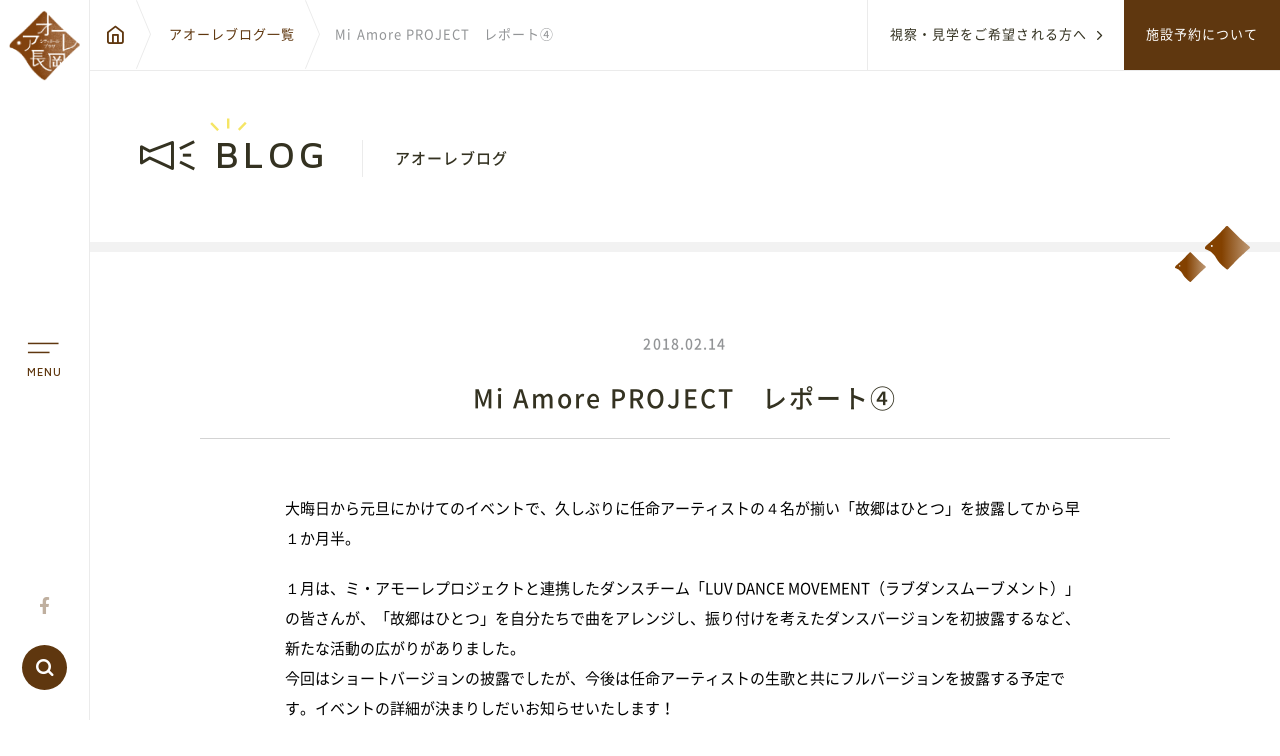

--- FILE ---
content_type: text/html; charset=UTF-8
request_url: https://ao-re.jp/blog/24941
body_size: 17659
content:
<!DOCTYPE html><html class="no-js" lang="ja"><head>  <script async src="https://www.googletagmanager.com/gtag/js?id=UA-30469216-1"></script> <script>window.dataLayer = window.dataLayer || [];

    function gtag() {
      dataLayer.push(arguments);
    }
    gtag('js', new Date());

    gtag('config', 'UA-30469216-1');
    gtag('config', 'G-ZNP242XYRC');</script> <meta charset="UTF-8"><meta name="viewport" content="width=device-width, initial-scale=1.0"><meta name='robots' content='index, follow, max-image-preview:large, max-snippet:-1, max-video-preview:-1' /><link media="all" href="https://ao-re.jp/wp-content/cache/autoptimize/css/autoptimize_a8fdd0680dd8394316cf4a40c911e35a.css" rel="stylesheet"><link media="screen" href="https://ao-re.jp/wp-content/cache/autoptimize/css/autoptimize_00df71b5809d374b00ce03791ac8fac1.css" rel="stylesheet"><title>Mi Amore PROJECT　レポート④ - アオーレ長岡</title><meta name="description" content="アオーレ長岡の中で開催されたイベントのレポートや、日々の出来事を更新しています。" /><link rel="canonical" href="https://ao-re.jp/blog/24941" /><meta property="og:locale" content="ja_JP" /><meta property="og:type" content="article" /><meta property="og:title" content="Mi Amore PROJECT　レポート④ - アオーレ長岡" /><meta property="og:description" content="アオーレ長岡の中で開催されたイベントのレポートや、日々の出来事を更新しています。" /><meta property="og:url" content="https://ao-re.jp/blog/24941" /><meta property="og:site_name" content="アオーレ長岡" /><meta property="article:publisher" content="https://www.facebook.com/aore.nagaoka/" /><meta property="article:modified_time" content="2018-03-01T12:46:18+00:00" /><meta property="og:image" content="http://ao-re.jp/wp-content/uploads/2018/02/67fc11739d84ee5e69bb1ab1448e38e0-150x150.png" /><meta name="twitter:card" content="summary_large_image" /> <script type="application/ld+json" class="yoast-schema-graph">{"@context":"https://schema.org","@graph":[{"@type":"WebPage","@id":"https://ao-re.jp/blog/24941","url":"https://ao-re.jp/blog/24941","name":"Mi Amore PROJECT　レポート④ - アオーレ長岡","isPartOf":{"@id":"https://ao-re.jp/#website"},"primaryImageOfPage":{"@id":"https://ao-re.jp/blog/24941#primaryimage"},"image":{"@id":"https://ao-re.jp/blog/24941#primaryimage"},"thumbnailUrl":"http://ao-re.jp/wp-content/uploads/2018/02/67fc11739d84ee5e69bb1ab1448e38e0-150x150.png","datePublished":"2018-02-14T02:46:20+00:00","dateModified":"2018-03-01T12:46:18+00:00","description":"アオーレ長岡の中で開催されたイベントのレポートや、日々の出来事を更新しています。","breadcrumb":{"@id":"https://ao-re.jp/blog/24941#breadcrumb"},"inLanguage":"ja","potentialAction":[{"@type":"ReadAction","target":["https://ao-re.jp/blog/24941"]}]},{"@type":"ImageObject","inLanguage":"ja","@id":"https://ao-re.jp/blog/24941#primaryimage","url":"http://ao-re.jp/wp-content/uploads/2018/02/67fc11739d84ee5e69bb1ab1448e38e0-150x150.png","contentUrl":"http://ao-re.jp/wp-content/uploads/2018/02/67fc11739d84ee5e69bb1ab1448e38e0-150x150.png"},{"@type":"BreadcrumbList","@id":"https://ao-re.jp/blog/24941#breadcrumb","itemListElement":[{"@type":"ListItem","position":1,"name":"ホーム","item":"https://ao-re.jp/"},{"@type":"ListItem","position":2,"name":"アオーレブログ","item":"https://ao-re.jp/blog/"},{"@type":"ListItem","position":3,"name":"Mi Amore PROJECT　レポート④"}]},{"@type":"WebSite","@id":"https://ao-re.jp/#website","url":"https://ao-re.jp/","name":"アオーレ長岡","description":"市民交流の拠点 シティホールプラザ アオーレ長岡","publisher":{"@id":"https://ao-re.jp/#organization"},"potentialAction":[{"@type":"SearchAction","target":{"@type":"EntryPoint","urlTemplate":"https://ao-re.jp/?s={search_term_string}"},"query-input":{"@type":"PropertyValueSpecification","valueRequired":true,"valueName":"search_term_string"}}],"inLanguage":"ja"},{"@type":"Organization","@id":"https://ao-re.jp/#organization","name":"アオーレ長岡","url":"https://ao-re.jp/","logo":{"@type":"ImageObject","inLanguage":"ja","@id":"https://ao-re.jp/#/schema/logo/image/","url":"https://ao-re.jp/wp-content/uploads/2021/03/cropped-icon.png","contentUrl":"https://ao-re.jp/wp-content/uploads/2021/03/cropped-icon.png","width":512,"height":512,"caption":"アオーレ長岡"},"image":{"@id":"https://ao-re.jp/#/schema/logo/image/"},"sameAs":["https://www.facebook.com/aore.nagaoka/"]}]}</script> <link rel='dns-prefetch' href='//challenges.cloudflare.com' /><link rel='dns-prefetch' href='//secure.gravatar.com' /><link rel='dns-prefetch' href='//stats.wp.com' /><link rel='dns-prefetch' href='//v0.wordpress.com' /><link rel="alternate" title="oEmbed (JSON)" type="application/json+oembed" href="https://ao-re.jp/wp-json/oembed/1.0/embed?url=https%3A%2F%2Fao-re.jp%2Fblog%2F24941" /><link rel="alternate" title="oEmbed (XML)" type="text/xml+oembed" href="https://ao-re.jp/wp-json/oembed/1.0/embed?url=https%3A%2F%2Fao-re.jp%2Fblog%2F24941&#038;format=xml" /> <script type="text/javascript" src="https://ao-re.jp/wp-content/themes/ao-re2020/js/jquery.min.js?ver=6.9" id="jquery-js"></script> <link rel="https://api.w.org/" href="https://ao-re.jp/wp-json/" /><link rel="alternate" title="JSON" type="application/json" href="https://ao-re.jp/wp-json/wp/v2/blog/24941" /><link rel="EditURI" type="application/rsd+xml" title="RSD" href="https://ao-re.jp/xmlrpc.php?rsd" /><meta name="generator" content="WordPress 6.9" /> <noscript><style>.lazyload { display: none !important; }</style></noscript><link rel="preconnect" href="https://fonts.gstatic.com"><link rel="preload" href="https://ao-re.jp/wp-content/themes/ao-re2020/css/fonts/icomoon.woff" as="font" type="font/woff" crossorigin><link rel="preload" href="https://ao-re.jp/wp-content/themes/ao-re2020/css/fonts/NotoSans_bold.woff" as="font" type="font/woff" crossorigin><link rel="preload" href="https://ao-re.jp/wp-content/themes/ao-re2020/css/fonts/NotoSans_medium.woff" as="font" type="font/woff" crossorigin><link rel="preload" href="https://ao-re.jp/wp-content/themes/ao-re2020/css/fonts/NotoSans_regular.woff" as="font" type="font/woff" crossorigin><link rel="preload" href="https://fonts.googleapis.com/css2?family=Maven+Pro:wght@500&text=ABCDEFGHIJKLMNOPQRSTUVWXYZabcdefghijklmnopqrstuvwxyz0123456789&display=swap" as="style" onload="this.onload=null;this.rel='stylesheet'"> <noscript><link rel="stylesheet" href="https://ao-re.jp/wp-content/themes/ao-re2020/css/style.min.css"><link rel="stylesheet" href="https://fonts.googleapis.com/css2?family=Maven+Pro:wght@500&text=ABCDEFGHIJKLMNOPQRSTUVWXYZabcdefghijklmnopqrstuvwxyz0123456789&display=swap"> </noscript><meta name="description" content="大晦日から元旦にかけてのイベントで、久しぶりに任命アーティストの４名が揃い「故郷はひとつ」を披露してから早１か月半。１月は、ミ・アモーレプロジェクトと連携したダンスチーム「LUV DANCE MOVEMENT（ラブダンスムーブメント）」…" /><meta property="og:title" content="Mi Amore PROJECT　レポート④" /><meta property="og:description" content="大晦日から元旦にかけてのイベントで、久しぶりに任命アーティストの４名が揃い「故郷はひとつ」を披露してから早１か月半。１月は、ミ・アモーレプロジェクトと連携したダンスチーム「LUV DANCE MOVEMENT（ラブダンスムーブメント）」…" /><meta property="og:type" content="article" /><meta property="og:url" content="https://ao-re.jp/blog/24941" /><meta property="og:image" content="https://ao-re.jp/wp-content/themes/ao-re2020/images/common/thumb@2x.jpg" /><meta property="og:site_name" content="アオーレ長岡" /><meta name="twitter:card" content="summary_large_image" /><meta name="twitter:site" content="ツイッターのアカウント名" /><meta property="og:locale" content="ja_JP" /><meta property="fb:app_id" content="ここにappIDを入力"><link rel="icon" href="https://ao-re.jp/wp-content/uploads/2018/10/cropped-icon-32x32.png" sizes="32x32" /><link rel="icon" href="https://ao-re.jp/wp-content/uploads/2018/10/cropped-icon-192x192.png" sizes="192x192" /><link rel="apple-touch-icon" href="https://ao-re.jp/wp-content/uploads/2018/10/cropped-icon-180x180.png" /><meta name="msapplication-TileImage" content="https://ao-re.jp/wp-content/uploads/2018/10/cropped-icon-270x270.png" /></head><body class="wp-singular blog-template-default single single-blog postid-24941 wp-theme-ao-re2020 lower article-news"><div class="fakeLoader"><div class="spinner1"> <img src="https://ao-re.jp/wp-content/themes/ao-re2020/images/common/footer-bird.svg" alt="アオーレバード" width="95" height="71"> <span class="txt">Loading...</span></div></div><header class="u-pab u-fx u-fx--between"><div class="header__logo u-ml30 u-mt35"><a href="https://ao-re.jp/"><img class="img lazyload" data-src="https://ao-re.jp/wp-content/themes/ao-re2020/images/common/logo_wh.svg" alt="アオーレ長岡" /><img class="img--lower lazyload" data-src="https://ao-re.jp/wp-content/themes/ao-re2020/images/common/logo--lower.svg" alt="アオーレ長岡" /><span>City Hall Plaza-Aôre Nagaoka</span></a></div><div class="header__links"><a class="header__linkItem c-color-wh u-ls" href="https://ao-re.jp/inspection/information//">視察・見学をご希望される方へ<span class="icon icon-arrow"></span></a><a class="header__linkItem c-bgc-c c-color-wh u-ls" href="https://ao-re.jp/user-guide/">施設予約について</a></div></header><main class="u-pb60 p-main"><div class="l-footprint"> <a href="https://ao-re.jp/"><span class="home icon-home"></span></a> <a href="https://ao-re.jp/blog/">アオーレブログ一覧</a><p>Mi Amore PROJECT　レポート④</p></div><div class="l-pageTitle u-prel"><h1 class="title c-title-parent"><span class="icon icon-news"></span><span class="txt">BLOG</span><span class="ja u-bl">アオーレブログ</span></h1> <img class="header--lower__bird u-pab lazyload" src="https://ao-re.jp/wp-content/themes/ao-re2020/images/common/footer-bird-mini.svg" alt="アオーレバード" /></div><div class="l-container u-prel"><article class="news-content u-pt80 u-pb90"><div class="l-container__lowerPd"><div class="u-text_center u-mb55"><div class="u-mb20"> <time class="time c-txt-time">2018.02.14</time></div><div class="u-mb25"></div><h2 class="title">Mi Amore PROJECT　レポート④</h2><span class="cat"></span></div><div class="news-content__inner"><div class="wp-single"><p>大晦日から元旦にかけてのイベントで、久しぶりに任命アーティストの４名が揃い「故郷はひとつ」を披露してから早１か月半。</p><p>１月は、ミ・アモーレプロジェクトと連携したダンスチーム「LUV DANCE MOVEMENT（ラブダンスムーブメント）」の皆さんが、「故郷はひとつ」を自分たちで曲をアレンジし、振り付けを考えたダンスバージョンを初披露するなど、新たな活動の広がりがありました。<br /> 今回はショートバージョンの披露でしたが、今後は任命アーティストの生歌と共にフルバージョンを披露する予定です。イベントの詳細が決まりしだいお知らせいたします！</p><div class="wp-playlist wp-video-playlist wp-playlist-light"><video controls="controls" preload="none" width="640"
 height="360"	></video><noscript><video controls="controls" preload="none" width="640"
 height="360"	></video></noscript><div class="wp-playlist-next"></div><div class="wp-playlist-prev"></div> <noscript><ol><li><a href='https://ao-re.jp/wp-content/uploads/2018/02/b300c2745fcaea0bd4a494eadc9fe1d91.mov'>「故郷はひとつ」ダンスver.(ショートver.)</a></li></ol> </noscript> <script type="application/json" class="wp-playlist-script">{"type":"video","tracklist":true,"tracknumbers":true,"images":true,"artists":true,"tracks":[{"src":"https://ao-re.jp/wp-content/uploads/2018/02/b300c2745fcaea0bd4a494eadc9fe1d91.mov","type":"video/quicktime","title":"\u300c\u6545\u90f7\u306f\u3072\u3068\u3064\u300d\u30c0\u30f3\u30b9ver.(\u30b7\u30e7\u30fc\u30c8ver.)","caption":"","description":"B.LEAGUE 2017-18\u30b7\u30fc\u30ba\u30f3 B1\u30ea\u30fc\u30b0 \u7b2c17\u7bc0 \u9577\u5ca1\u5e02\u958b\u5e9c400\u5e74\u8a18\u5ff5\u8a66\u5408","meta":{"length_formatted":"0:10"},"dimensions":{"original":{"width":1920,"height":1080},"resized":{"width":640,"height":360}},"image":{"src":"https://ao-re.jp/wp-includes/images/media/video.svg","width":48,"height":64},"thumb":{"src":"https://ao-re.jp/wp-includes/images/media/video.svg","width":48,"height":64}}]}</script> </div><p>また、小学校プロモーション映像は、いよいよ完成間近となりました！<br /> これから各小学校にてお披露目会も予定されていますので、その時の様子やどの様な映像作品ができたか等、<br /> 順次<a href="http://miamore-nagaoka.jp/">Mi Amore PROJECTのHP</a>でお届けしていきます。ぜひご覧ください！</p><p><img data-aspectratio="150/150" src="[data-uri]" decoding="async" data-attachment-id="25716" data-permalink="https://ao-re.jp/blog/24941/attachment/%e6%9f%bf" data-orig-file="https://ao-re.jp/wp-content/uploads/2018/02/67fc11739d84ee5e69bb1ab1448e38e0.png" data-orig-size="800,450" data-comments-opened="0" data-image-meta="{&quot;aperture&quot;:&quot;0&quot;,&quot;credit&quot;:&quot;&quot;,&quot;camera&quot;:&quot;&quot;,&quot;caption&quot;:&quot;&quot;,&quot;created_timestamp&quot;:&quot;0&quot;,&quot;copyright&quot;:&quot;&quot;,&quot;focal_length&quot;:&quot;0&quot;,&quot;iso&quot;:&quot;0&quot;,&quot;shutter_speed&quot;:&quot;0&quot;,&quot;title&quot;:&quot;&quot;,&quot;orientation&quot;:&quot;0&quot;}" data-image-title="柿" data-image-description="" data-image-caption="" data-medium-file="https://ao-re.jp/wp-content/uploads/2018/02/67fc11739d84ee5e69bb1ab1448e38e0-300x169.png" data-large-file="https://ao-re.jp/wp-content/uploads/2018/02/67fc11739d84ee5e69bb1ab1448e38e0-680x383.png" class="alignnone size-thumbnail wp-image-25716 lazyload" data-src="https://ao-re.jp/wp-content/uploads/2018/02/67fc11739d84ee5e69bb1ab1448e38e0-150x150.png" alt="柿" width="150" height="150" data-srcset="https://ao-re.jp/wp-content/uploads/2018/02/67fc11739d84ee5e69bb1ab1448e38e0-150x150.png 150w, https://ao-re.jp/wp-content/uploads/2018/02/67fc11739d84ee5e69bb1ab1448e38e0-128x128.png 128w" sizes="(max-width: 150px) 100vw, 150px" /><noscript><img decoding="async" data-attachment-id="25716" data-permalink="https://ao-re.jp/blog/24941/attachment/%e6%9f%bf" data-orig-file="https://ao-re.jp/wp-content/uploads/2018/02/67fc11739d84ee5e69bb1ab1448e38e0.png" data-orig-size="800,450" data-comments-opened="0" data-image-meta="{&quot;aperture&quot;:&quot;0&quot;,&quot;credit&quot;:&quot;&quot;,&quot;camera&quot;:&quot;&quot;,&quot;caption&quot;:&quot;&quot;,&quot;created_timestamp&quot;:&quot;0&quot;,&quot;copyright&quot;:&quot;&quot;,&quot;focal_length&quot;:&quot;0&quot;,&quot;iso&quot;:&quot;0&quot;,&quot;shutter_speed&quot;:&quot;0&quot;,&quot;title&quot;:&quot;&quot;,&quot;orientation&quot;:&quot;0&quot;}" data-image-title="柿" data-image-description="" data-image-caption="" data-medium-file="https://ao-re.jp/wp-content/uploads/2018/02/67fc11739d84ee5e69bb1ab1448e38e0-300x169.png" data-large-file="https://ao-re.jp/wp-content/uploads/2018/02/67fc11739d84ee5e69bb1ab1448e38e0-680x383.png" class="alignnone size-thumbnail wp-image-25716" src="https://ao-re.jp/wp-content/uploads/2018/02/67fc11739d84ee5e69bb1ab1448e38e0-150x150.png" alt="柿" width="150" height="150" srcset="https://ao-re.jp/wp-content/uploads/2018/02/67fc11739d84ee5e69bb1ab1448e38e0-150x150.png 150w, https://ao-re.jp/wp-content/uploads/2018/02/67fc11739d84ee5e69bb1ab1448e38e0-128x128.png 128w" sizes="(max-width: 150px) 100vw, 150px" /></noscript>     <img data-aspectratio="150/150" src="[data-uri]" decoding="async" data-attachment-id="25717" data-permalink="https://ao-re.jp/blog/24941/attachment/%e5%b8%8c%e6%9c%9b" data-orig-file="https://ao-re.jp/wp-content/uploads/2018/02/bfde964498b87f89b1ae44b047a1a2c7.png" data-orig-size="800,451" data-comments-opened="0" data-image-meta="{&quot;aperture&quot;:&quot;0&quot;,&quot;credit&quot;:&quot;&quot;,&quot;camera&quot;:&quot;&quot;,&quot;caption&quot;:&quot;&quot;,&quot;created_timestamp&quot;:&quot;0&quot;,&quot;copyright&quot;:&quot;&quot;,&quot;focal_length&quot;:&quot;0&quot;,&quot;iso&quot;:&quot;0&quot;,&quot;shutter_speed&quot;:&quot;0&quot;,&quot;title&quot;:&quot;&quot;,&quot;orientation&quot;:&quot;0&quot;}" data-image-title="希望" data-image-description="" data-image-caption="" data-medium-file="https://ao-re.jp/wp-content/uploads/2018/02/bfde964498b87f89b1ae44b047a1a2c7-300x169.png" data-large-file="https://ao-re.jp/wp-content/uploads/2018/02/bfde964498b87f89b1ae44b047a1a2c7-680x383.png" class="alignnone size-thumbnail wp-image-25717 lazyload" data-src="https://ao-re.jp/wp-content/uploads/2018/02/bfde964498b87f89b1ae44b047a1a2c7-150x150.png" alt="希望" width="150" height="150" data-srcset="https://ao-re.jp/wp-content/uploads/2018/02/bfde964498b87f89b1ae44b047a1a2c7-150x150.png 150w, https://ao-re.jp/wp-content/uploads/2018/02/bfde964498b87f89b1ae44b047a1a2c7-128x128.png 128w" sizes="(max-width: 150px) 100vw, 150px" /><noscript><img decoding="async" data-attachment-id="25717" data-permalink="https://ao-re.jp/blog/24941/attachment/%e5%b8%8c%e6%9c%9b" data-orig-file="https://ao-re.jp/wp-content/uploads/2018/02/bfde964498b87f89b1ae44b047a1a2c7.png" data-orig-size="800,451" data-comments-opened="0" data-image-meta="{&quot;aperture&quot;:&quot;0&quot;,&quot;credit&quot;:&quot;&quot;,&quot;camera&quot;:&quot;&quot;,&quot;caption&quot;:&quot;&quot;,&quot;created_timestamp&quot;:&quot;0&quot;,&quot;copyright&quot;:&quot;&quot;,&quot;focal_length&quot;:&quot;0&quot;,&quot;iso&quot;:&quot;0&quot;,&quot;shutter_speed&quot;:&quot;0&quot;,&quot;title&quot;:&quot;&quot;,&quot;orientation&quot;:&quot;0&quot;}" data-image-title="希望" data-image-description="" data-image-caption="" data-medium-file="https://ao-re.jp/wp-content/uploads/2018/02/bfde964498b87f89b1ae44b047a1a2c7-300x169.png" data-large-file="https://ao-re.jp/wp-content/uploads/2018/02/bfde964498b87f89b1ae44b047a1a2c7-680x383.png" class="alignnone size-thumbnail wp-image-25717" src="https://ao-re.jp/wp-content/uploads/2018/02/bfde964498b87f89b1ae44b047a1a2c7-150x150.png" alt="希望" width="150" height="150" srcset="https://ao-re.jp/wp-content/uploads/2018/02/bfde964498b87f89b1ae44b047a1a2c7-150x150.png 150w, https://ao-re.jp/wp-content/uploads/2018/02/bfde964498b87f89b1ae44b047a1a2c7-128x128.png 128w" sizes="(max-width: 150px) 100vw, 150px" /></noscript>     <img data-aspectratio="150/150" src="[data-uri]" decoding="async" data-attachment-id="25719" data-permalink="https://ao-re.jp/blog/24941/attachment/%e6%97%a5%e8%b6%8a" data-orig-file="https://ao-re.jp/wp-content/uploads/2018/02/89738c93f2e7848a6f89b8c564a7a325.png" data-orig-size="800,450" data-comments-opened="0" data-image-meta="{&quot;aperture&quot;:&quot;0&quot;,&quot;credit&quot;:&quot;&quot;,&quot;camera&quot;:&quot;&quot;,&quot;caption&quot;:&quot;&quot;,&quot;created_timestamp&quot;:&quot;0&quot;,&quot;copyright&quot;:&quot;&quot;,&quot;focal_length&quot;:&quot;0&quot;,&quot;iso&quot;:&quot;0&quot;,&quot;shutter_speed&quot;:&quot;0&quot;,&quot;title&quot;:&quot;&quot;,&quot;orientation&quot;:&quot;0&quot;}" data-image-title="日越" data-image-description="" data-image-caption="" data-medium-file="https://ao-re.jp/wp-content/uploads/2018/02/89738c93f2e7848a6f89b8c564a7a325-300x169.png" data-large-file="https://ao-re.jp/wp-content/uploads/2018/02/89738c93f2e7848a6f89b8c564a7a325-680x383.png" class="alignnone size-thumbnail wp-image-25719 lazyload" data-src="https://ao-re.jp/wp-content/uploads/2018/02/89738c93f2e7848a6f89b8c564a7a325-150x150.png" alt="日越" width="150" height="150" data-srcset="https://ao-re.jp/wp-content/uploads/2018/02/89738c93f2e7848a6f89b8c564a7a325-150x150.png 150w, https://ao-re.jp/wp-content/uploads/2018/02/89738c93f2e7848a6f89b8c564a7a325-128x128.png 128w" sizes="(max-width: 150px) 100vw, 150px" /><noscript><img decoding="async" data-attachment-id="25719" data-permalink="https://ao-re.jp/blog/24941/attachment/%e6%97%a5%e8%b6%8a" data-orig-file="https://ao-re.jp/wp-content/uploads/2018/02/89738c93f2e7848a6f89b8c564a7a325.png" data-orig-size="800,450" data-comments-opened="0" data-image-meta="{&quot;aperture&quot;:&quot;0&quot;,&quot;credit&quot;:&quot;&quot;,&quot;camera&quot;:&quot;&quot;,&quot;caption&quot;:&quot;&quot;,&quot;created_timestamp&quot;:&quot;0&quot;,&quot;copyright&quot;:&quot;&quot;,&quot;focal_length&quot;:&quot;0&quot;,&quot;iso&quot;:&quot;0&quot;,&quot;shutter_speed&quot;:&quot;0&quot;,&quot;title&quot;:&quot;&quot;,&quot;orientation&quot;:&quot;0&quot;}" data-image-title="日越" data-image-description="" data-image-caption="" data-medium-file="https://ao-re.jp/wp-content/uploads/2018/02/89738c93f2e7848a6f89b8c564a7a325-300x169.png" data-large-file="https://ao-re.jp/wp-content/uploads/2018/02/89738c93f2e7848a6f89b8c564a7a325-680x383.png" class="alignnone size-thumbnail wp-image-25719" src="https://ao-re.jp/wp-content/uploads/2018/02/89738c93f2e7848a6f89b8c564a7a325-150x150.png" alt="日越" width="150" height="150" srcset="https://ao-re.jp/wp-content/uploads/2018/02/89738c93f2e7848a6f89b8c564a7a325-150x150.png 150w, https://ao-re.jp/wp-content/uploads/2018/02/89738c93f2e7848a6f89b8c564a7a325-128x128.png 128w" sizes="(max-width: 150px) 100vw, 150px" /></noscript>     <img data-aspectratio="150/150" src="[data-uri]" decoding="async" data-attachment-id="25718" data-permalink="https://ao-re.jp/blog/24941/attachment/%e4%b8%8e%e6%9d%bf" data-orig-file="https://ao-re.jp/wp-content/uploads/2018/02/843ffe4f476f07249058209fe6851b57.png" data-orig-size="800,450" data-comments-opened="0" data-image-meta="{&quot;aperture&quot;:&quot;0&quot;,&quot;credit&quot;:&quot;&quot;,&quot;camera&quot;:&quot;&quot;,&quot;caption&quot;:&quot;&quot;,&quot;created_timestamp&quot;:&quot;0&quot;,&quot;copyright&quot;:&quot;&quot;,&quot;focal_length&quot;:&quot;0&quot;,&quot;iso&quot;:&quot;0&quot;,&quot;shutter_speed&quot;:&quot;0&quot;,&quot;title&quot;:&quot;&quot;,&quot;orientation&quot;:&quot;0&quot;}" data-image-title="与板" data-image-description="" data-image-caption="" data-medium-file="https://ao-re.jp/wp-content/uploads/2018/02/843ffe4f476f07249058209fe6851b57-300x169.png" data-large-file="https://ao-re.jp/wp-content/uploads/2018/02/843ffe4f476f07249058209fe6851b57-680x383.png" class="alignnone size-thumbnail wp-image-25718 lazyload" data-src="https://ao-re.jp/wp-content/uploads/2018/02/843ffe4f476f07249058209fe6851b57-150x150.png" alt="与板" width="150" height="150" data-srcset="https://ao-re.jp/wp-content/uploads/2018/02/843ffe4f476f07249058209fe6851b57-150x150.png 150w, https://ao-re.jp/wp-content/uploads/2018/02/843ffe4f476f07249058209fe6851b57-128x128.png 128w" sizes="(max-width: 150px) 100vw, 150px" /><noscript><img decoding="async" data-attachment-id="25718" data-permalink="https://ao-re.jp/blog/24941/attachment/%e4%b8%8e%e6%9d%bf" data-orig-file="https://ao-re.jp/wp-content/uploads/2018/02/843ffe4f476f07249058209fe6851b57.png" data-orig-size="800,450" data-comments-opened="0" data-image-meta="{&quot;aperture&quot;:&quot;0&quot;,&quot;credit&quot;:&quot;&quot;,&quot;camera&quot;:&quot;&quot;,&quot;caption&quot;:&quot;&quot;,&quot;created_timestamp&quot;:&quot;0&quot;,&quot;copyright&quot;:&quot;&quot;,&quot;focal_length&quot;:&quot;0&quot;,&quot;iso&quot;:&quot;0&quot;,&quot;shutter_speed&quot;:&quot;0&quot;,&quot;title&quot;:&quot;&quot;,&quot;orientation&quot;:&quot;0&quot;}" data-image-title="与板" data-image-description="" data-image-caption="" data-medium-file="https://ao-re.jp/wp-content/uploads/2018/02/843ffe4f476f07249058209fe6851b57-300x169.png" data-large-file="https://ao-re.jp/wp-content/uploads/2018/02/843ffe4f476f07249058209fe6851b57-680x383.png" class="alignnone size-thumbnail wp-image-25718" src="https://ao-re.jp/wp-content/uploads/2018/02/843ffe4f476f07249058209fe6851b57-150x150.png" alt="与板" width="150" height="150" srcset="https://ao-re.jp/wp-content/uploads/2018/02/843ffe4f476f07249058209fe6851b57-150x150.png 150w, https://ao-re.jp/wp-content/uploads/2018/02/843ffe4f476f07249058209fe6851b57-128x128.png 128w" sizes="(max-width: 150px) 100vw, 150px" /></noscript></p><p style="text-align: right;">（Ａ）</p><div class="sharedaddy sd-sharing-enabled"><div class="robots-nocontent sd-block sd-social sd-social-icon sd-sharing"><h3 class="sd-title">共有:</h3><div class="sd-content"><ul><li class="share-twitter"><a rel="nofollow noopener noreferrer" data-shared="sharing-twitter-24941" class="share-twitter sd-button share-icon no-text" href="https://ao-re.jp/blog/24941?share=twitter" target="_blank" title="クリックして Twitter で共有" ><span></span><span class="sharing-screen-reader-text">クリックして Twitter で共有 (新しいウィンドウで開きます)</span></a></li><li class="share-facebook"><a rel="nofollow noopener noreferrer" data-shared="sharing-facebook-24941" class="share-facebook sd-button share-icon no-text" href="https://ao-re.jp/blog/24941?share=facebook" target="_blank" title="Facebook で共有するにはクリックしてください" ><span></span><span class="sharing-screen-reader-text">Facebook で共有するにはクリックしてください (新しいウィンドウで開きます)</span></a></li><li class="share-end"></li></ul></div></div></div></div></div></div></article><div class="news-nav u-fx u-fx--between u-mb40"> <a href="https://ao-re.jp/blog/25698"  class="link c-button--prev"><span class="icon icon-arrow"></span><time> 2018.02.10 </time><span class="text">今夜はフィゲロアナイト！！</span></a> <a href="https://ao-re.jp/blog/25724"  class="link c-button--next"><span class="text">大雪の中休み❄</span><time> 2018.02.14 </time><span class="icon icon-arrow"></span></a></div></div></div></main><footer><div class="footer-bnr c-bgc-gray u-pt40 u-pb40 u-prel"><img class="footer-bnr__bird u-pab lazyload" data-src="https://ao-re.jp/wp-content/themes/ao-re2020/images/common/footer-bird.svg" alt="アオーレバード" /><div class="l-container"><div class="swiper-container js-footerSlide__swiper footer-bnr__body"><div class="swiper-wrapper"><div class="swiper-slide"><a class="item" href="https://www.albirex.com/" target="_blank" rel="noopener noreferrer"><img class="lazyload" data-src="https://ao-re.jp/wp-content/themes/ao-re2020/images/common/bnr01.jpg" alt="アルビBB" /></a></div><div class="swiper-slide"><a class="item" href="https://www.machicam.jp/" target="_blank" rel="noopener noreferrer"><img class="lazyload" data-src="https://ao-re.jp/wp-content/themes/ao-re2020/images/common/bnr02.jpg" alt="まちキャン長岡" /></a></div><div class="swiper-slide"><a class="item" href="https://nagaoka-navi.or.jp/" target="_blank" rel="noopener noreferrer"><img class="lazyload" data-src="https://ao-re.jp/wp-content/themes/ao-re2020/images/common/bnr03.jpg" alt="長岡観光NAVI" /></a></div><div class="swiper-slide"><a class="item" href="https://nkyod.org/" target="_blank" rel="noopener noreferrer"><img class="lazyload" data-src="https://ao-re.jp/wp-content/themes/ao-re2020/images/common/bnr04.jpg" alt="ながおか市民恊働センター" /></a></div><div class="swiper-slide"><a class="item" href="http://caferiran.info/" target="_blank" rel="noopener noreferrer"><img class="lazyload" data-src="https://ao-re.jp/wp-content/themes/ao-re2020/images/common/bnr05.jpg" alt="りらん" /></a></div><div class="swiper-slide"><a class="item" href="https://miamore-nagaoka.jp/" target="_blank" rel="noopener noreferrer"><img class="lazyload" data-src="https://ao-re.jp/wp-content/themes/ao-re2020/images/common/bnr06.jpg" alt="ミ アモーレ" /></a></div></div><div class="swiper-button-prev icon-arrow button button--prev"></div><div class="swiper-button-next icon-arrow button button--next"></div></div></div></div></div><div class="footer-links u-fx u-fx--between"><a class="footer-links__item blog c-obBox-center" href="https://ao-re.jp/blog/"><div class="body"><h3 class="title c-txt-google">BLOG<span class="ja">アオーレブログ</span></h3><p class="txt">アオーレの日々の出来事を更新します</p></div><span class="icon icon-arrow"></span> </a><a class="footer-links__item layout c-obBox-center" href="https://www.ao-re.jp/layout/" target="_blank"><div class="body"><h3 class="title c-txt-google">LAYOUT SIMULATOR<span class="ja">レイアウトシミュレーター</span></h3><p class="txt">会場利用の際のレイアウトをシミュレーション</p></div><span class="icon icon-arrow"></span> </a></div><div class="footer-nav c-bgc-c c-color-wh u-pt40 u-pb80 u-pt0--md"><div class="l-container"><div class="footer-nav__title-body u-fx"><div class="footer-nav__title"><a class="logo" href="https://ao-re.jp/"><img class="img lazyload" data-src="https://ao-re.jp/wp-content/themes/ao-re2020/images/common/logo_wh.svg" alt="アオーレ長岡" /></a><p class="place">〒940-0062　新潟県長岡市大手通1丁目4番地10</p><div class="footer-nav__title-contact l-tile-item2--minipc l-tile-pd30--minipc l-tile-pd20--md l-tile-item1--sm l-tile-pd0--sm u-fx--wrap"><div class="contactBox p-box-contact--footer"><h4 class="title">施設の予約やお問い合わせ窓口</h4><div class="box"><h5 class="contact">NPO 法人ながおか未来創造ネットワーク</h5><p class="tel"><span class="teltitle">TEL</span>0258-39-2500</p><p class="time"><span class="timetitle">開館時間：</span>午前8時～午後10時</p></div></div><div class="contactBox p-box-contact--footer"><h4 class="title">各届出・証明書発行など</h4><div class="box"><h5 class="contact">長岡市役所総合窓口</h5><p class="tel"><span class="teltitle">TEL</span>0258-35-1122<span class="telcaution">(代表)</span></p><p class="time"><span class="timetitle">開館時間：</span>平　日 午前8時30分～午後5時15分<br />土・祝 午前9時～午後5時<br>休業日 日曜日・年末年始</p><p class="time" style="padding-left: 0;">※日曜日と祝日が重なる場合は、お休みとなります</p></div></div></div><div class="pp-copy--md u-tal hidden--pc"><a class="pplink" href="https://ao-re.jp/privacy-policy/">プライバシーポリシー</a><small>Copyright ©2020 Nagaoka City.All Rights Reserved.</small></div></div><div class="footer-nav__body"><div class="footer-nav__content u-fx l-tile--pd30 u-pb45"><ul class="nav__row row1"><li class="nav__item"><a class="link" href="https://ao-re.jp/">TOP</a></li><li class="nav__item js-toggle--navsm"><a class="link" href="https://ao-re.jp/about/ao-re/">アオーレって？</a><ul class="nav__childBox"><li class="nav__item nav__item--Child"><a class="link link--child" href="https://ao-re.jp/about/ao-re/">アオーレ長岡って？</a></li><li class="nav__item nav__item--Child"><a class="link link--child" href="https://ao-re.jp/about/floormap/">フロアマップ</a></li></ul></li><li class="nav__item"><a class="link" href="https://ao-re.jp/access/">アクセス</a></li><li class="nav__item"><a class="link" href="https://ao-re.jp/user-guide/">予約方法・利用案内</a></li><li class="nav__item"><a class="link" href="https://ao-re.jp/ebook/">電子ブック</a></li></ul><ul class="nav__row row2"><li class="nav__item js-toggle--navsm"><a class="link" href="https://ao-re.jp/event/">イベント情報</a><ul class="nav__childBox u-fx u-fx--wrap l-tile-item2"><li class="nav__item nav__item--Child"><a class="link--child" href="https://ao-re.jp/event/">全てのイベント</a></li><li class="nav__item nav__item--Child"><a class="link--child" href="https://ao-re.jp/event/date/2026/01/">イベントカレンダー</a></li><li class="nav__item nav__item--Child"><a class="link--child" href="https://ao-re.jp/event/event_cat/local">地域情報・相談</a></li><li class="nav__item nav__item--Child"><a class="link--child" href="https://ao-re.jp/event/event_cat/taiken">体験・教室</a></li><li class="nav__item nav__item--Child"><a class="link--child" href="https://ao-re.jp/event/event_cat/seminar">講演会・式典</a></li><li class="nav__item nav__item--Child"><a class="link--child" href="https://ao-re.jp/event/event_cat/music">音楽</a></li><li class="nav__item nav__item--Child"><a class="link--child" href="https://ao-re.jp/event/event_cat/art">文化・芸術</a></li><li class="nav__item nav__item--Child"><a class="link--child" href="https://ao-re.jp/event/event_cat/sports">スポーツ・健康</a></li><li class="nav__item nav__item--Child"><a class="link--child" href="https://ao-re.jp/event/event_cat/shopping">買い物・グルメ</a></li></ul></li><li class="nav__item row3 js-toggle--navsm"><a class="link" href="https://ao-re.jp/inspection/information/">視察・見学</a><ul class="nav__childBox"><li class="nav__item nav__item--Child"><a class="link link--child" href="https://ao-re.jp/inspection/information/">視察ポイント</a></li><li class="nav__item nav__item--Child"><a class="link link--child" href="https://ao-re.jp/inspection/application/">視察・見学の申し込み</a></li></ul></li></ul><ul class="nav__row"><li class="nav__item w50--md first"><a class="link" href="https://ao-re.jp/news/">新着情報</a><ul class="nav__childBox hide--md"><li class="nav__item nav__item--Child"><a class="link--child" href="https://ao-re.jp/news">すべてのお知らせ</a></li><li class="nav__item nav__item--Child"><a class="link--child" href="https://ao-re.jp/news/news_cat/important">重要なお知らせ</a></li><li class="nav__item nav__item--Child"><a class="link--child" href="https://ao-re.jp/news/news_cat/news">お知らせ</a></li><li class="nav__item nav__item--Child"><a class="link--child" href="https://ao-re.jp/news/news_cat/event">イベント</a></li></ul></li><li class="nav__item w50--md"><a class="link" href="https://ao-re.jp/blog/">アオーレBLOG</a></li><li class="nav__item"><a class="link" href="https://ao-re.jp/contact/">ご意見・お問い合わせ</a></li></ul></div>          <div class="footer-nav__bottomLinks u-fx u-fx--between"><a class="lslink" href="https://www.ao-re.jp/layout/" target="_blank" rel="noopener noreferrer">レイアウトシミュレーター<span class="icon icon-exlink"></span></a><div class="pp-copy u-tar"><a class="pplink" href="https://ao-re.jp/privacy-policy/">プライバシーポリシー</a><small>Copyright ©2020 Nagaoka City.All Rights Reserved.</small></div></div></div></div></div></div></footer><div class="js-belowShow footer--smnav u-fx l-tile-item4 footerHide"> <a href="https://ao-re.jp/event/"><span class="icon-calender"></span>イベント情報</a> <a href="https://ao-re.jp/about/floormap/"><span class="icon-floor"></span>フロアマップ</a> <a href="https://ao-re.jp/user-guide/"><span class="icon-about"></span>ご利用案内</a> <a href="https://ao-re.jp/access/"><span class="icon-map-pin"></span>アクセス</a></div><div class="js-laterShow js-upShow" id="side"><div class="side-logo js-sideLogo__scroll u-tac"><a href="https://ao-re.jp/"><img class="img lazyload" data-src="https://ao-re.jp/wp-content/themes/ao-re2020/images/common/logo_icon.png" alt="アオーレ長岡" /></a></div> <button class="side-manu js-sideMenu__click"><div class="side-manu__line"><span class="line1"></span><span class="line2"></span></div><span class="side-manu__txt c-txt-google">MENU</span> </button><div class="side-buttons"><div class="side-buttons__sns"><a class="side-buttons__snsItem sns--fb" href="https://www.facebook.com/aore.nagaoka/" target="_blank" rel="noopener noreferrer"><span class="icon icon-facebook" title="facebook公式アカウント"></span></a></div><div class="side-buttons__search"> <button class="side-buttons__search-button js-sideSearch__click"><div class="icon icon-search"></div> </button><form class="side-buttons__search-input js-sideSearch__show" method="get" action="https://ao-re.jp"> <input class="input" type="text" placeholder="キーワードで検索" name="s" id="sside" aria-label="キーワードで検索" /> <input class="icon" type="image" src="https://ao-re.jp/wp-content/themes/ao-re2020/images/common/icon-search.svg" alt="検索" /></form></div></div></div><nav class="js-nav"><div class="nav-scrollBox"><div id="navOverlay"></div><div class="nav-title u-fx u-fx--tcenter u-fx--between"><div class="nav-title__logo-txt u-fx"><a class="logo" href="https://ao-re.jp/"><img class="lazyload" data-src="https://ao-re.jp/wp-content/themes/ao-re2020/images/common/logo_wh.svg" alt="アオーレ長岡" /><span>City Hall Plaza-Aôre Nagaoka</span></a><p class="txt">〒940-0062<br />新潟県長岡市大手通1丁目4番地10</p></div><div class="nav-title__sns-search u-fx u-fx--tcenter"><p class="nav-title__sns u-fx u-fx--tcenter">公式SNSはこちら<span class="arrow icon-arrow2"></span> <a class="link" href="https://www.facebook.com/aore.nagaoka/" target="_blank" rel="noopener noreferrer"><span class="icon icon-facebook"></span></a></p><div class="nav-title__search"><p class="txt u-mb5">サイト内のコンテンツを検索</p><form class="inputForm" method="get" action="https://ao-re.jp"> <input class=" input" type="text" name="s" id="s" placeholder="キーワードで検索" aria-label="キーワードで検索" /> <input class="icon" type="image" src="https://ao-re.jp/wp-content/themes/ao-re2020/images/common/icon-search--wh.svg" alt="検索" /></form></div></div></div><div class="nav-boby-bottom l-container"><div class="nav-body"><div class="nav-body__content u-fx l-tile-item4 l-tile-pd40 u-pt30 l-tile-pd30--minipc l-tile-item2--md u-fx--wrap l-tile-pd40--md l-tile-item1--sm l-tile-pd0--sm"><ul class="nav__row"><li class="nav__item"><a class="link" href="https://ao-re.jp/">TOP</a></li><li class="nav__item"><a class="link" href="https://ao-re.jp/about/ao-re/">アオーレって？</a><ul class="nav__childBox"><li class="nav__item nav__item--Child"><a class="link--child" href="https://ao-re.jp/about/ao-re/">アオーレ長岡って？</a></li><li class="nav__item nav__item--Child"><a class="link--child" href="https://ao-re.jp/about/floormap/">フロアマップ</a></li></ul></li><li class="nav__item"><a class="link" href="https://ao-re.jp/access/">アクセス</a></li></ul><ul class="nav__row"><li class="nav__item"><a class="link" href="https://ao-re.jp/event/">イベント情報</a><ul class="nav__childBox"><li class="nav__item nav__item--Child"><a class="link--child" href="https://ao-re.jp/event/date/2026/01/">イベントカレンダー</a></li><li class="nav__item nav__item--Child"><a class="link--child" href="https://ao-re.jp/event/event_cat/local">地域情報・相談</a></li><li class="nav__item nav__item--Child"><a class="link--child" href="https://ao-re.jp/event/event_cat/taiken">体験・教室</a></li><li class="nav__item nav__item--Child"><a class="link--child" href="https://ao-re.jp/event/event_cat/seminar">講演会・式典</a></li><li class="nav__item nav__item--Child"><a class="link--child" href="https://ao-re.jp/event/event_cat/music">音楽</a></li><li class="nav__item nav__item--Child"><a class="link--child" href="https://ao-re.jp/event/event_cat/art">文化・芸術</a></li><li class="nav__item nav__item--Child"><a class="link--child" href="https://ao-re.jp/event/event_cat/sports">スポーツ・健康</a></li><li class="nav__item nav__item--Child"><a class="link--child" href="https://ao-re.jp/event/event_cat/shopping">買い物・グルメ</a></li></ul></li></ul><ul class="nav__row"><li class="nav__item"><a class="link" href="https://ao-re.jp/news/">新着情報</a><ul class="nav__childBox"><li class="nav__item nav__item--Child"><a class="link--child" href="https://ao-re.jp/news">すべてのお知らせ</a></li><li class="nav__item nav__item--Child"><a class="link--child" href="https://ao-re.jp/news/news_cat/important">重要なお知らせ</a></li><li class="nav__item nav__item--Child"><a class="link--child" href="https://ao-re.jp/news/news_cat/news">お知らせ</a></li><li class="nav__item nav__item--Child"><a class="link--child" href="https://ao-re.jp/news/news_cat/event">イベント</a></li></ul></li><li class="nav__item"><a class="link" href="https://ao-re.jp/blog/">アオーレBLOG</a></li></ul><ul class="nav__row"><li class="nav__item"><a class="link" href="https://ao-re.jp/ebook/">電子ブック</a></li><li class="nav__item"><a class="link" href="https://ao-re.jp/inspection/information/">視察・見学</a><ul class="nav__childBox"><li class="nav__item nav__item--Child"><a class="link--child" href="https://ao-re.jp/inspection/information/">視察ポイント</a></li><li class="nav__item nav__item--Child"><a class="link--child" href="https://ao-re.jp/inspection/application/">視察・見学の申し込み</a></li></ul></li><li class="nav__item"><a class="link" href="https://ao-re.jp/contact/">ご意見・お問い合わせ</a></li></ul></div><div class="nav-body__links u-fx l-tile-item2 l-tile-pd40 l-tile-pd20--md l-tile-item1--sm l-tile-pd0--sm u-fx--wrap"><div class="item"><a class="nav-body__linkItem" href="https://ao-re.jp/user-guide/"><p class="txt">予約方法・利用案内<span class="sub">予約・施設利用などの方法を確認することができます</span></p> </a></div><div class="item"><a class="nav-body__linkItem" href="https://www.ao-re.jp/layout/" target="_blank" rel="noopener noreferrer"><p class="txt">レイアウトシミュレーター<span class="icon icon-exlink"></span><span class="sub">会場利用の際のレイアウトシミュレーションに便利</span></p> </a></div></div></div><div class="nav-bottom u-pt30 u-pb30"><div class="l-container"><div class="nav-bottom__body u-fx l-tile-item2 l-tile-pd50 u-fx--wrap l-tile-item1--sm l-tile-pd0--sm"><div class="contactBox p-box-contact--side"><h4 class="title">各届出・証明書発行など</h4><div class="box"><h5 class="contact">長岡市役所総合窓口</h5><p class="tel"><span class="teltitle">TEL</span>0258-35-1122<span class="telcaution">(代表)</span></p><p class="time"><span class="timetitle">開館時間：</span>平日 午前8時30分～午後5時15分<br />土・祝 午前9時～午後5時<br>休業日 日曜日・年末年始<br></p><p class="time" style="padding-left:0;">※日曜日と祝日が重なる場合は、お休みとなります</p></div></div><div class="contactBox p-box-contact--side"><h4 class="title">施設の予約やお問い合わせ窓口</h4><div class="box"><h5 class="contact">NPO 法人ながおか未来創造ネットワーク</h5><p class="tel"><span class="teltitle">TEL</span>0258-39-2500</p><p class="time"><span class="timetitle">開館時間：</span>午前8時～午後10時</p></div></div></div><p class="nav-bottom__sns u-fx u-fx--tcenter">公式SNSはこちら<span class="arrow icon-arrow2"></span><a class="link" href="https://www.facebook.com/aore.nagaoka/" target="_blank" rel="noopener noreferrer" title="facebook公式アカウント"><span class="icon icon-facebook"></span></a></p></div></div></div></div></nav> <script type="text/html" id="tmpl-wp-playlist-current-item"><# if ( data.thumb && data.thumb.src ) { #>
		<img src="{{ data.thumb.src }}" alt="" />
	<# } #>
	<div class="wp-playlist-caption">
		<span class="wp-playlist-item-meta wp-playlist-item-title">
			<# if ( data.meta.album || data.meta.artist ) { #>
				&#8220;{{ data.title }}&#8221;			<# } else { #>
				{{ data.title }}
			<# } #>
		</span>
		<# if ( data.meta.album ) { #><span class="wp-playlist-item-meta wp-playlist-item-album">{{ data.meta.album }}</span><# } #>
		<# if ( data.meta.artist ) { #><span class="wp-playlist-item-meta wp-playlist-item-artist">{{ data.meta.artist }}</span><# } #>
	</div></script> <script type="text/html" id="tmpl-wp-playlist-item"><div class="wp-playlist-item">
		<a class="wp-playlist-caption" href="{{ data.src }}">
			{{ data.index ? ( data.index + '. ' ) : '' }}
			<# if ( data.caption ) { #>
				{{ data.caption }}
			<# } else { #>
				<# if ( data.artists && data.meta.artist ) { #>
					<span class="wp-playlist-item-title">
						&#8220;{{{ data.title }}}&#8221;					</span>
					<span class="wp-playlist-item-artist"> &mdash; {{ data.meta.artist }}</span>
				<# } else { #>
					<span class="wp-playlist-item-title">{{{ data.title }}}</span>
				<# } #>
			<# } #>
		</a>
		<# if ( data.meta.length_formatted ) { #>
		<div class="wp-playlist-item-length">{{ data.meta.length_formatted }}</div>
		<# } #>
	</div></script> <script type="speculationrules">{"prefetch":[{"source":"document","where":{"and":[{"href_matches":"/*"},{"not":{"href_matches":["/wp-*.php","/wp-admin/*","/wp-content/uploads/*","/wp-content/*","/wp-content/plugins/*","/wp-content/themes/ao-re2020/*","/*\\?(.+)"]}},{"not":{"selector_matches":"a[rel~=\"nofollow\"]"}},{"not":{"selector_matches":".no-prefetch, .no-prefetch a"}}]},"eagerness":"conservative"}]}</script> <div id="jp-carousel-loading-overlay"><div id="jp-carousel-loading-wrapper"> <span id="jp-carousel-library-loading">&nbsp;</span></div></div><div class="jp-carousel-overlay" style="display: none;"><div class="jp-carousel-container"><div
 class="jp-carousel-wrap swiper-container jp-carousel-swiper-container jp-carousel-transitions"
 itemscope
 itemtype="https://schema.org/ImageGallery"><div class="jp-carousel swiper-wrapper"></div><div class="jp-swiper-button-prev swiper-button-prev"> <svg width="25" height="24" viewBox="0 0 25 24" fill="none" xmlns="http://www.w3.org/2000/svg"> <mask id="maskPrev" mask-type="alpha" maskUnits="userSpaceOnUse" x="8" y="6" width="9" height="12"> <path d="M16.2072 16.59L11.6496 12L16.2072 7.41L14.8041 6L8.8335 12L14.8041 18L16.2072 16.59Z" fill="white"/> </mask> <g mask="url(#maskPrev)"> <rect x="0.579102" width="23.8823" height="24" fill="#FFFFFF"/> </g> </svg></div><div class="jp-swiper-button-next swiper-button-next"> <svg width="25" height="24" viewBox="0 0 25 24" fill="none" xmlns="http://www.w3.org/2000/svg"> <mask id="maskNext" mask-type="alpha" maskUnits="userSpaceOnUse" x="8" y="6" width="8" height="12"> <path d="M8.59814 16.59L13.1557 12L8.59814 7.41L10.0012 6L15.9718 12L10.0012 18L8.59814 16.59Z" fill="white"/> </mask> <g mask="url(#maskNext)"> <rect x="0.34375" width="23.8822" height="24" fill="#FFFFFF"/> </g> </svg></div></div><div class="jp-carousel-close-hint"> <svg width="25" height="24" viewBox="0 0 25 24" fill="none" xmlns="http://www.w3.org/2000/svg"> <mask id="maskClose" mask-type="alpha" maskUnits="userSpaceOnUse" x="5" y="5" width="15" height="14"> <path d="M19.3166 6.41L17.9135 5L12.3509 10.59L6.78834 5L5.38525 6.41L10.9478 12L5.38525 17.59L6.78834 19L12.3509 13.41L17.9135 19L19.3166 17.59L13.754 12L19.3166 6.41Z" fill="white"/> </mask> <g mask="url(#maskClose)"> <rect x="0.409668" width="23.8823" height="24" fill="#FFFFFF"/> </g> </svg></div><div class="jp-carousel-info"><div class="jp-carousel-info-footer"><div class="jp-carousel-pagination-container"><div class="jp-swiper-pagination swiper-pagination"></div><div class="jp-carousel-pagination"></div></div><div class="jp-carousel-photo-title-container"><h2 class="jp-carousel-photo-caption"></h2></div><div class="jp-carousel-photo-icons-container"> <a href="#" class="jp-carousel-icon-btn jp-carousel-icon-info" aria-label="写真のメタデータ表示を切り替え"> <span class="jp-carousel-icon"> <svg width="25" height="24" viewBox="0 0 25 24" fill="none" xmlns="http://www.w3.org/2000/svg"> <mask id="maskInfo" mask-type="alpha" maskUnits="userSpaceOnUse" x="2" y="2" width="21" height="20"> <path fill-rule="evenodd" clip-rule="evenodd" d="M12.7537 2C7.26076 2 2.80273 6.48 2.80273 12C2.80273 17.52 7.26076 22 12.7537 22C18.2466 22 22.7046 17.52 22.7046 12C22.7046 6.48 18.2466 2 12.7537 2ZM11.7586 7V9H13.7488V7H11.7586ZM11.7586 11V17H13.7488V11H11.7586ZM4.79292 12C4.79292 16.41 8.36531 20 12.7537 20C17.142 20 20.7144 16.41 20.7144 12C20.7144 7.59 17.142 4 12.7537 4C8.36531 4 4.79292 7.59 4.79292 12Z" fill="white"/> </mask> <g mask="url(#maskInfo)"> <rect x="0.8125" width="23.8823" height="24" fill="#FFFFFF"/> </g> </svg> </span> </a> <a href="#" class="jp-carousel-icon-btn jp-carousel-icon-comments" aria-label="写真のコメント表示を切り替え"> <span class="jp-carousel-icon"> <svg width="25" height="24" viewBox="0 0 25 24" fill="none" xmlns="http://www.w3.org/2000/svg"> <mask id="maskComments" mask-type="alpha" maskUnits="userSpaceOnUse" x="2" y="2" width="21" height="20"> <path fill-rule="evenodd" clip-rule="evenodd" d="M4.3271 2H20.2486C21.3432 2 22.2388 2.9 22.2388 4V16C22.2388 17.1 21.3432 18 20.2486 18H6.31729L2.33691 22V4C2.33691 2.9 3.2325 2 4.3271 2ZM6.31729 16H20.2486V4H4.3271V18L6.31729 16Z" fill="white"/> </mask> <g mask="url(#maskComments)"> <rect x="0.34668" width="23.8823" height="24" fill="#FFFFFF"/> </g> </svg> <span class="jp-carousel-has-comments-indicator" aria-label="この画像にはコメントがあります。"></span> </span> </a></div></div><div class="jp-carousel-info-extra"><div class="jp-carousel-info-content-wrapper"><div class="jp-carousel-photo-title-container"><h2 class="jp-carousel-photo-title"></h2></div><div class="jp-carousel-comments-wrapper"><div id="jp-carousel-comments-loading"> <span>コメントを読み込み中…</span></div><div class="jp-carousel-comments"></div><div id="jp-carousel-comment-form-container"> <span id="jp-carousel-comment-form-spinner">&nbsp;</span><div id="jp-carousel-comment-post-results"></div><form id="jp-carousel-comment-form"> <label for="jp-carousel-comment-form-comment-field" class="screen-reader-text">コメントをどうぞ</label><textarea
													name="comment"
													class="jp-carousel-comment-form-field jp-carousel-comment-form-textarea"
													id="jp-carousel-comment-form-comment-field"
													placeholder="コメントをどうぞ"
												></textarea><div id="jp-carousel-comment-form-submit-and-info-wrapper"><div id="jp-carousel-comment-form-commenting-as"><fieldset> <label for="jp-carousel-comment-form-email-field">メール (必須)</label> <input type="text" name="email" class="jp-carousel-comment-form-field jp-carousel-comment-form-text-field" id="jp-carousel-comment-form-email-field" /></fieldset><fieldset> <label for="jp-carousel-comment-form-author-field">名前 (必須)</label> <input type="text" name="author" class="jp-carousel-comment-form-field jp-carousel-comment-form-text-field" id="jp-carousel-comment-form-author-field" /></fieldset><fieldset> <label for="jp-carousel-comment-form-url-field">サイト</label> <input type="text" name="url" class="jp-carousel-comment-form-field jp-carousel-comment-form-text-field" id="jp-carousel-comment-form-url-field" /></fieldset></div> <input
 type="submit"
 name="submit"
 class="jp-carousel-comment-form-button"
 id="jp-carousel-comment-form-button-submit"
 value="コメントを送信" /></div></form></div></div><div class="jp-carousel-image-meta"><div class="jp-carousel-title-and-caption"><div class="jp-carousel-photo-info"><h3 class="jp-carousel-caption" itemprop="caption description"></h3></div><div class="jp-carousel-photo-description"></div></div><ul class="jp-carousel-image-exif" style="display: none;"></ul> <a class="jp-carousel-image-download" href="#" target="_blank" style="display: none;"> <svg width="25" height="24" viewBox="0 0 25 24" fill="none" xmlns="http://www.w3.org/2000/svg"> <mask id="mask0" mask-type="alpha" maskUnits="userSpaceOnUse" x="3" y="3" width="19" height="18"> <path fill-rule="evenodd" clip-rule="evenodd" d="M5.84615 5V19H19.7775V12H21.7677V19C21.7677 20.1 20.8721 21 19.7775 21H5.84615C4.74159 21 3.85596 20.1 3.85596 19V5C3.85596 3.9 4.74159 3 5.84615 3H12.8118V5H5.84615ZM14.802 5V3H21.7677V10H19.7775V6.41L9.99569 16.24L8.59261 14.83L18.3744 5H14.802Z" fill="white"/> </mask> <g mask="url(#mask0)"> <rect x="0.870605" width="23.8823" height="24" fill="#FFFFFF"/> </g> </svg> <span class="jp-carousel-download-text"></span> </a><div class="jp-carousel-image-map" style="display: none;"></div></div></div></div></div></div></div> <script type="text/javascript">window.WPCOM_sharing_counts = {"https:\/\/ao-re.jp\/blog\/24941":24941};</script> <script type="text/javascript" id="jquery-fancybox-js-after">var fb_timeout, fb_opts={'autoScale':true,'showCloseButton':true,'margin':20,'pixelRatio':'false','centerOnScroll':false,'enableEscapeButton':true,'overlayShow':true,'hideOnOverlayClick':true,'minVpHeight':320,'disableCoreLightbox':'true','enableBlockControls':'true','fancybox_openBlockControls':'true' };
if(typeof easy_fancybox_handler==='undefined'){
var easy_fancybox_handler=function(){
jQuery([".nolightbox","a.wp-block-file__button","a.pin-it-button","a[href*='pinterest.com\/pin\/create']","a[href*='facebook.com\/share']","a[href*='twitter.com\/share']"].join(',')).addClass('nofancybox');
jQuery('a.fancybox-close').on('click',function(e){e.preventDefault();jQuery.fancybox.close()});
/* IMG */
						var unlinkedImageBlocks=jQuery(".wp-block-image > img:not(.nofancybox,figure.nofancybox>img)");
						unlinkedImageBlocks.wrap(function() {
							var href = jQuery( this ).attr( "src" );
							return "<a href='" + href + "'></a>";
						});
var fb_IMG_select=jQuery('a[href*=".jpg" i]:not(.nofancybox,li.nofancybox>a,figure.nofancybox>a),area[href*=".jpg" i]:not(.nofancybox),a[href*=".jpeg" i]:not(.nofancybox,li.nofancybox>a,figure.nofancybox>a),area[href*=".jpeg" i]:not(.nofancybox),a[href*=".png" i]:not(.nofancybox,li.nofancybox>a,figure.nofancybox>a),area[href*=".png" i]:not(.nofancybox),a[href*=".webp" i]:not(.nofancybox,li.nofancybox>a,figure.nofancybox>a),area[href*=".webp" i]:not(.nofancybox)');
fb_IMG_select.addClass('fancybox image');
var fb_IMG_sections=jQuery('.gallery,.wp-block-gallery,.tiled-gallery,.wp-block-jetpack-tiled-gallery,.ngg-galleryoverview,.ngg-imagebrowser,.nextgen_pro_blog_gallery,.nextgen_pro_film,.nextgen_pro_horizontal_filmstrip,.ngg-pro-masonry-wrapper,.ngg-pro-mosaic-container,.nextgen_pro_sidescroll,.nextgen_pro_slideshow,.nextgen_pro_thumbnail_grid,.tiled-gallery');
fb_IMG_sections.each(function(){jQuery(this).find(fb_IMG_select).attr('rel','gallery-'+fb_IMG_sections.index(this));});
jQuery('a.fancybox,area.fancybox,.fancybox>a').each(function(){jQuery(this).fancybox(jQuery.extend(true,{},fb_opts,{'transition':'elastic','transitionIn':'elastic','easingIn':'easeOutBack','transitionOut':'elastic','easingOut':'easeInBack','opacity':false,'hideOnContentClick':false,'titleShow':true,'titlePosition':'over','titleFromAlt':true,'showNavArrows':true,'enableKeyboardNav':true,'cyclic':false,'mouseWheel':'false'}))});
};};
var easy_fancybox_auto=function(){setTimeout(function(){jQuery('a#fancybox-auto,#fancybox-auto>a').first().trigger('click')},1000);};
jQuery(easy_fancybox_handler);jQuery(document).on('post-load',easy_fancybox_handler);
jQuery(easy_fancybox_auto);
//# sourceURL=jquery-fancybox-js-after</script> <script type="text/javascript" src="https://ao-re.jp/wp-includes/js/dist/hooks.min.js?ver=dd5603f07f9220ed27f1" id="wp-hooks-js"></script> <script type="text/javascript" src="https://ao-re.jp/wp-includes/js/dist/i18n.min.js?ver=c26c3dc7bed366793375" id="wp-i18n-js"></script> <script type="text/javascript" id="wp-i18n-js-after">wp.i18n.setLocaleData( { 'text direction\u0004ltr': [ 'ltr' ] } );
//# sourceURL=wp-i18n-js-after</script> <script type="text/javascript" id="contact-form-7-js-translations">( function( domain, translations ) {
	var localeData = translations.locale_data[ domain ] || translations.locale_data.messages;
	localeData[""].domain = domain;
	wp.i18n.setLocaleData( localeData, domain );
} )( "contact-form-7", {"translation-revision-date":"2025-11-30 08:12:23+0000","generator":"GlotPress\/4.0.3","domain":"messages","locale_data":{"messages":{"":{"domain":"messages","plural-forms":"nplurals=1; plural=0;","lang":"ja_JP"},"This contact form is placed in the wrong place.":["\u3053\u306e\u30b3\u30f3\u30bf\u30af\u30c8\u30d5\u30a9\u30fc\u30e0\u306f\u9593\u9055\u3063\u305f\u4f4d\u7f6e\u306b\u7f6e\u304b\u308c\u3066\u3044\u307e\u3059\u3002"],"Error:":["\u30a8\u30e9\u30fc:"]}},"comment":{"reference":"includes\/js\/index.js"}} );
//# sourceURL=contact-form-7-js-translations</script> <script type="text/javascript" id="contact-form-7-js-before">var wpcf7 = {
    "api": {
        "root": "https:\/\/ao-re.jp\/wp-json\/",
        "namespace": "contact-form-7\/v1"
    }
};
//# sourceURL=contact-form-7-js-before</script> <script type="text/javascript" src="https://challenges.cloudflare.com/turnstile/v0/api.js" id="cloudflare-turnstile-js" data-wp-strategy="async"></script> <script type="text/javascript" id="cloudflare-turnstile-js-after">document.addEventListener( 'wpcf7submit', e => turnstile.reset() );
//# sourceURL=cloudflare-turnstile-js-after</script> <script type="text/javascript" id="jetpack-stats-js-before">_stq = window._stq || [];
_stq.push([ "view", JSON.parse("{\"v\":\"ext\",\"blog\":\"152339438\",\"post\":\"24941\",\"tz\":\"9\",\"srv\":\"ao-re.jp\",\"j\":\"1:14.4.1\"}") ]);
_stq.push([ "clickTrackerInit", "152339438", "24941" ]);
//# sourceURL=jetpack-stats-js-before</script> <script type="text/javascript" src="https://stats.wp.com/e-202603.js" id="jetpack-stats-js" defer="defer" data-wp-strategy="defer"></script> <script type="text/javascript" id="jetpack-carousel-js-extra">var jetpackSwiperLibraryPath = {"url":"https://ao-re.jp/wp-content/plugins/jetpack/_inc/build/carousel/swiper-bundle.min.js"};
var jetpackCarouselStrings = {"widths":[370,700,1000,1200,1400,2000],"is_logged_in":"","lang":"ja","ajaxurl":"https://ao-re.jp/wp-admin/admin-ajax.php","nonce":"dd5b19716f","display_exif":"1","display_comments":"1","single_image_gallery":"1","single_image_gallery_media_file":"","background_color":"black","comment":"\u30b3\u30e1\u30f3\u30c8","post_comment":"\u30b3\u30e1\u30f3\u30c8\u3092\u9001\u4fe1","write_comment":"\u30b3\u30e1\u30f3\u30c8\u3092\u3069\u3046\u305e","loading_comments":"\u30b3\u30e1\u30f3\u30c8\u3092\u8aad\u307f\u8fbc\u307f\u4e2d\u2026","image_label":"\u753b\u50cf\u3092\u30d5\u30eb\u30b9\u30af\u30ea\u30fc\u30f3\u3067\u958b\u304d\u307e\u3059\u3002","download_original":"\u30d5\u30eb\u30b5\u30a4\u30ba\u8868\u793a \u003Cspan class=\"photo-size\"\u003E{0}\u003Cspan class=\"photo-size-times\"\u003E\u00d7\u003C/span\u003E{1}\u003C/span\u003E","no_comment_text":"\u30b3\u30e1\u30f3\u30c8\u306e\u30e1\u30c3\u30bb\u30fc\u30b8\u3092\u3054\u8a18\u5165\u304f\u3060\u3055\u3044\u3002","no_comment_email":"\u30b3\u30e1\u30f3\u30c8\u3059\u308b\u306b\u306f\u30e1\u30fc\u30eb\u30a2\u30c9\u30ec\u30b9\u3092\u3054\u8a18\u5165\u304f\u3060\u3055\u3044\u3002","no_comment_author":"\u30b3\u30e1\u30f3\u30c8\u3059\u308b\u306b\u306f\u304a\u540d\u524d\u3092\u3054\u8a18\u5165\u304f\u3060\u3055\u3044\u3002","comment_post_error":"\u30b3\u30e1\u30f3\u30c8\u6295\u7a3f\u306e\u969b\u306b\u30a8\u30e9\u30fc\u304c\u767a\u751f\u3057\u307e\u3057\u305f\u3002\u5f8c\u307b\u3069\u3082\u3046\u4e00\u5ea6\u304a\u8a66\u3057\u304f\u3060\u3055\u3044\u3002","comment_approved":"\u30b3\u30e1\u30f3\u30c8\u304c\u627f\u8a8d\u3055\u308c\u307e\u3057\u305f\u3002","comment_unapproved":"\u30b3\u30e1\u30f3\u30c8\u306f\u627f\u8a8d\u5f85\u3061\u4e2d\u3067\u3059\u3002","camera":"\u30ab\u30e1\u30e9","aperture":"\u7d5e\u308a","shutter_speed":"\u30b7\u30e3\u30c3\u30bf\u30fc\u30b9\u30d4\u30fc\u30c9","focal_length":"\u7126\u70b9\u8ddd\u96e2","copyright":"\u8457\u4f5c\u6a29\u8868\u793a","comment_registration":"0","require_name_email":"1","login_url":"https://ao-re.jp/login_59825?redirect_to=https%3A%2F%2Fao-re.jp%2Fblog%2F24941","blog_id":"1","meta_data":["camera","aperture","shutter_speed","focal_length","copyright"]};
//# sourceURL=jetpack-carousel-js-extra</script> <script type="text/javascript" id="wp-util-js-extra">var _wpUtilSettings = {"ajax":{"url":"/wp-admin/admin-ajax.php"}};
//# sourceURL=wp-util-js-extra</script> <script type="text/javascript" id="mediaelement-core-js-before">var mejsL10n = {"language":"ja","strings":{"mejs.download-file":"\u30d5\u30a1\u30a4\u30eb\u3092\u30c0\u30a6\u30f3\u30ed\u30fc\u30c9","mejs.install-flash":"\u3054\u5229\u7528\u306e\u30d6\u30e9\u30a6\u30b6\u30fc\u306f Flash Player \u304c\u7121\u52b9\u306b\u306a\u3063\u3066\u3044\u308b\u304b\u3001\u30a4\u30f3\u30b9\u30c8\u30fc\u30eb\u3055\u308c\u3066\u3044\u307e\u305b\u3093\u3002Flash Player \u30d7\u30e9\u30b0\u30a4\u30f3\u3092\u6709\u52b9\u306b\u3059\u308b\u304b\u3001\u6700\u65b0\u30d0\u30fc\u30b8\u30e7\u30f3\u3092 https://get.adobe.com/jp/flashplayer/ \u304b\u3089\u30a4\u30f3\u30b9\u30c8\u30fc\u30eb\u3057\u3066\u304f\u3060\u3055\u3044\u3002","mejs.fullscreen":"\u30d5\u30eb\u30b9\u30af\u30ea\u30fc\u30f3","mejs.play":"\u518d\u751f","mejs.pause":"\u505c\u6b62","mejs.time-slider":"\u30bf\u30a4\u30e0\u30b9\u30e9\u30a4\u30c0\u30fc","mejs.time-help-text":"1\u79d2\u9032\u3080\u306b\u306f\u5de6\u53f3\u77e2\u5370\u30ad\u30fc\u3092\u300110\u79d2\u9032\u3080\u306b\u306f\u4e0a\u4e0b\u77e2\u5370\u30ad\u30fc\u3092\u4f7f\u3063\u3066\u304f\u3060\u3055\u3044\u3002","mejs.live-broadcast":"\u751f\u653e\u9001","mejs.volume-help-text":"\u30dc\u30ea\u30e5\u30fc\u30e0\u8abf\u7bc0\u306b\u306f\u4e0a\u4e0b\u77e2\u5370\u30ad\u30fc\u3092\u4f7f\u3063\u3066\u304f\u3060\u3055\u3044\u3002","mejs.unmute":"\u30df\u30e5\u30fc\u30c8\u89e3\u9664","mejs.mute":"\u30df\u30e5\u30fc\u30c8","mejs.volume-slider":"\u30dc\u30ea\u30e5\u30fc\u30e0\u30b9\u30e9\u30a4\u30c0\u30fc","mejs.video-player":"\u52d5\u753b\u30d7\u30ec\u30fc\u30e4\u30fc","mejs.audio-player":"\u97f3\u58f0\u30d7\u30ec\u30fc\u30e4\u30fc","mejs.captions-subtitles":"\u30ad\u30e3\u30d7\u30b7\u30e7\u30f3/\u5b57\u5e55","mejs.captions-chapters":"\u30c1\u30e3\u30d7\u30bf\u30fc","mejs.none":"\u306a\u3057","mejs.afrikaans":"\u30a2\u30d5\u30ea\u30ab\u30fc\u30f3\u30b9\u8a9e","mejs.albanian":"\u30a2\u30eb\u30d0\u30cb\u30a2\u8a9e","mejs.arabic":"\u30a2\u30e9\u30d3\u30a2\u8a9e","mejs.belarusian":"\u30d9\u30e9\u30eb\u30fc\u30b7\u8a9e","mejs.bulgarian":"\u30d6\u30eb\u30ac\u30ea\u30a2\u8a9e","mejs.catalan":"\u30ab\u30bf\u30ed\u30cb\u30a2\u8a9e","mejs.chinese":"\u4e2d\u56fd\u8a9e","mejs.chinese-simplified":"\u4e2d\u56fd\u8a9e (\u7c21\u4f53\u5b57)","mejs.chinese-traditional":"\u4e2d\u56fd\u8a9e (\u7e41\u4f53\u5b57)","mejs.croatian":"\u30af\u30ed\u30a2\u30c1\u30a2\u8a9e","mejs.czech":"\u30c1\u30a7\u30b3\u8a9e","mejs.danish":"\u30c7\u30f3\u30de\u30fc\u30af\u8a9e","mejs.dutch":"\u30aa\u30e9\u30f3\u30c0\u8a9e","mejs.english":"\u82f1\u8a9e","mejs.estonian":"\u30a8\u30b9\u30c8\u30cb\u30a2\u8a9e","mejs.filipino":"\u30d5\u30a3\u30ea\u30d4\u30f3\u8a9e","mejs.finnish":"\u30d5\u30a3\u30f3\u30e9\u30f3\u30c9\u8a9e","mejs.french":"\u30d5\u30e9\u30f3\u30b9\u8a9e","mejs.galician":"\u30ac\u30ea\u30b7\u30a2\u8a9e","mejs.german":"\u30c9\u30a4\u30c4\u8a9e","mejs.greek":"\u30ae\u30ea\u30b7\u30e3\u8a9e","mejs.haitian-creole":"\u30cf\u30a4\u30c1\u8a9e","mejs.hebrew":"\u30d8\u30d6\u30e9\u30a4\u8a9e","mejs.hindi":"\u30d2\u30f3\u30c7\u30a3\u30fc\u8a9e","mejs.hungarian":"\u30cf\u30f3\u30ac\u30ea\u30fc\u8a9e","mejs.icelandic":"\u30a2\u30a4\u30b9\u30e9\u30f3\u30c9\u8a9e","mejs.indonesian":"\u30a4\u30f3\u30c9\u30cd\u30b7\u30a2\u8a9e","mejs.irish":"\u30a2\u30a4\u30eb\u30e9\u30f3\u30c9\u8a9e","mejs.italian":"\u30a4\u30bf\u30ea\u30a2\u8a9e","mejs.japanese":"\u65e5\u672c\u8a9e","mejs.korean":"\u97d3\u56fd\u8a9e","mejs.latvian":"\u30e9\u30c8\u30d3\u30a2\u8a9e","mejs.lithuanian":"\u30ea\u30c8\u30a2\u30cb\u30a2\u8a9e","mejs.macedonian":"\u30de\u30b1\u30c9\u30cb\u30a2\u8a9e","mejs.malay":"\u30de\u30ec\u30fc\u8a9e","mejs.maltese":"\u30de\u30eb\u30bf\u8a9e","mejs.norwegian":"\u30ce\u30eb\u30a6\u30a7\u30fc\u8a9e","mejs.persian":"\u30da\u30eb\u30b7\u30a2\u8a9e","mejs.polish":"\u30dd\u30fc\u30e9\u30f3\u30c9\u8a9e","mejs.portuguese":"\u30dd\u30eb\u30c8\u30ac\u30eb\u8a9e","mejs.romanian":"\u30eb\u30fc\u30de\u30cb\u30a2\u8a9e","mejs.russian":"\u30ed\u30b7\u30a2\u8a9e","mejs.serbian":"\u30bb\u30eb\u30d3\u30a2\u8a9e","mejs.slovak":"\u30b9\u30ed\u30d0\u30ad\u30a2\u8a9e","mejs.slovenian":"\u30b9\u30ed\u30d9\u30cb\u30a2\u8a9e","mejs.spanish":"\u30b9\u30da\u30a4\u30f3\u8a9e","mejs.swahili":"\u30b9\u30ef\u30d2\u30ea\u8a9e","mejs.swedish":"\u30b9\u30a6\u30a7\u30fc\u30c7\u30f3\u8a9e","mejs.tagalog":"\u30bf\u30ac\u30ed\u30b0\u8a9e","mejs.thai":"\u30bf\u30a4\u8a9e","mejs.turkish":"\u30c8\u30eb\u30b3\u8a9e","mejs.ukrainian":"\u30a6\u30af\u30e9\u30a4\u30ca\u8a9e","mejs.vietnamese":"\u30d9\u30c8\u30ca\u30e0\u8a9e","mejs.welsh":"\u30a6\u30a7\u30fc\u30eb\u30ba\u8a9e","mejs.yiddish":"\u30a4\u30c7\u30a3\u30c3\u30b7\u30e5\u8a9e"}};
//# sourceURL=mediaelement-core-js-before</script> <script type="text/javascript" id="mediaelement-js-extra">var _wpmejsSettings = {"pluginPath":"/wp-includes/js/mediaelement/","classPrefix":"mejs-","stretching":"responsive","audioShortcodeLibrary":"mediaelement","videoShortcodeLibrary":"mediaelement"};
//# sourceURL=mediaelement-js-extra</script> <script type="text/javascript" id="sharing-js-js-extra">var sharing_js_options = {"lang":"en","counts":"1","is_stats_active":"1"};
//# sourceURL=sharing-js-js-extra</script> <script type="text/javascript" id="sharing-js-js-after">var windowOpen;
			( function () {
				function matches( el, sel ) {
					return !! (
						el.matches && el.matches( sel ) ||
						el.msMatchesSelector && el.msMatchesSelector( sel )
					);
				}

				document.body.addEventListener( 'click', function ( event ) {
					if ( ! event.target ) {
						return;
					}

					var el;
					if ( matches( event.target, 'a.share-twitter' ) ) {
						el = event.target;
					} else if ( event.target.parentNode && matches( event.target.parentNode, 'a.share-twitter' ) ) {
						el = event.target.parentNode;
					}

					if ( el ) {
						event.preventDefault();

						// If there's another sharing window open, close it.
						if ( typeof windowOpen !== 'undefined' ) {
							windowOpen.close();
						}
						windowOpen = window.open( el.getAttribute( 'href' ), 'wpcomtwitter', 'menubar=1,resizable=1,width=600,height=350' );
						return false;
					}
				} );
			} )();
var windowOpen;
			( function () {
				function matches( el, sel ) {
					return !! (
						el.matches && el.matches( sel ) ||
						el.msMatchesSelector && el.msMatchesSelector( sel )
					);
				}

				document.body.addEventListener( 'click', function ( event ) {
					if ( ! event.target ) {
						return;
					}

					var el;
					if ( matches( event.target, 'a.share-facebook' ) ) {
						el = event.target;
					} else if ( event.target.parentNode && matches( event.target.parentNode, 'a.share-facebook' ) ) {
						el = event.target.parentNode;
					}

					if ( el ) {
						event.preventDefault();

						// If there's another sharing window open, close it.
						if ( typeof windowOpen !== 'undefined' ) {
							windowOpen.close();
						}
						windowOpen = window.open( el.getAttribute( 'href' ), 'wpcomfacebook', 'menubar=1,resizable=1,width=600,height=400' );
						return false;
					}
				} );
			} )();
//# sourceURL=sharing-js-js-after</script> <script defer src="https://ao-re.jp/wp-content/cache/autoptimize/js/autoptimize_a7e9c1546f9add59adb47dead71d8010.js"></script></body></html>

--- FILE ---
content_type: image/svg+xml
request_url: https://ao-re.jp/wp-content/themes/ao-re2020/images/common/footer-bird.svg
body_size: 1845
content:
<svg xmlns="http://www.w3.org/2000/svg" width="95.909" height="71.542"><defs><linearGradient id="linear-gradient" x1=".373" y1=".5" x2="1" y2=".5" gradientUnits="objectBoundingBox"><stop offset="0" stop-color="#834100"/><stop offset="1" stop-color="#be9976"/></linearGradient></defs><g id="footer-bird" transform="translate(-1246 -2215.219)" fill-rule="evenodd" fill="url(#linear-gradient)"><path id="パス_71" data-name="パス 71" d="M56.386 28.2c-3.234-2.724-10.417-8.85-13.28-11.568-2.087-1.981-6.277-6.225-9.537-9.529-2.331-2.362-4.187-4.242-4.462-4.472a1.751 1.751 0 00-2.261 0c-.273.2-1.731 1.754-3.693 3.846-3.453 3.681-8.463 9.023-11.345 11.6a572.162 572.162 0 01-5.926 5.2c-2.17 1.886-3.9 3.39-4.577 4.066-.944.944-2.184 3.335-.394 4.07.273.112.592.222.952.346a19.617 19.617 0 019.22 6.264 29.189 29.189 0 013.245 4.7 35.88 35.88 0 003.725 5.4 57.508 57.508 0 009.042 8.355l.1.061c.867.509 1.25.734 2.156-.061.313-.274 1.727-1.754 3.618-3.733 3.8-3.978 9.532-9.973 12.111-12.242 1.986-1.747 3.99-3.628 5.665-5.2 1.581-1.484 2.868-2.691 3.566-3.248C56.386 30.4 57.69 29.3 56.386 28.2zm-47.667.38a1.236 1.236 0 10-1.236-1.236 1.236 1.236 0 001.236 1.236z" transform="translate(1285 2213)"/><path id="パス_70" data-name="パス 70" d="M38.642 20.025c-2.216-1.867-7.139-6.065-9.1-7.928-1.43-1.358-4.3-4.266-6.536-6.53-1.6-1.618-2.87-2.907-3.058-3.065a1.2 1.2 0 00-1.549 0c-.187.137-1.186 1.2-2.531 2.636-2.365 2.522-5.8 6.184-7.775 7.949-1.4 1.252-2.834 2.5-4.061 3.564-1.488 1.292-2.674 2.323-3.138 2.787-.647.647-1.5 2.286-.27 2.789.187.077.405.152.653.237A13.444 13.444 0 017.6 26.757a20 20 0 012.224 3.22 24.589 24.589 0 002.553 3.7 39.411 39.411 0 006.2 5.726l.072.042c.594.349.856.5 1.478-.042.214-.188 1.184-1.2 2.48-2.558 2.606-2.726 6.532-6.835 8.3-8.389 1.361-1.2 2.735-2.486 3.882-3.563 1.084-1.017 1.965-1.844 2.444-2.226 1.409-1.132 2.303-1.887 1.409-2.642zm-32.667.26a.847.847 0 10-.847-.847.847.847 0 00.847.846z" transform="translate(1246 2247)"/></g></svg>